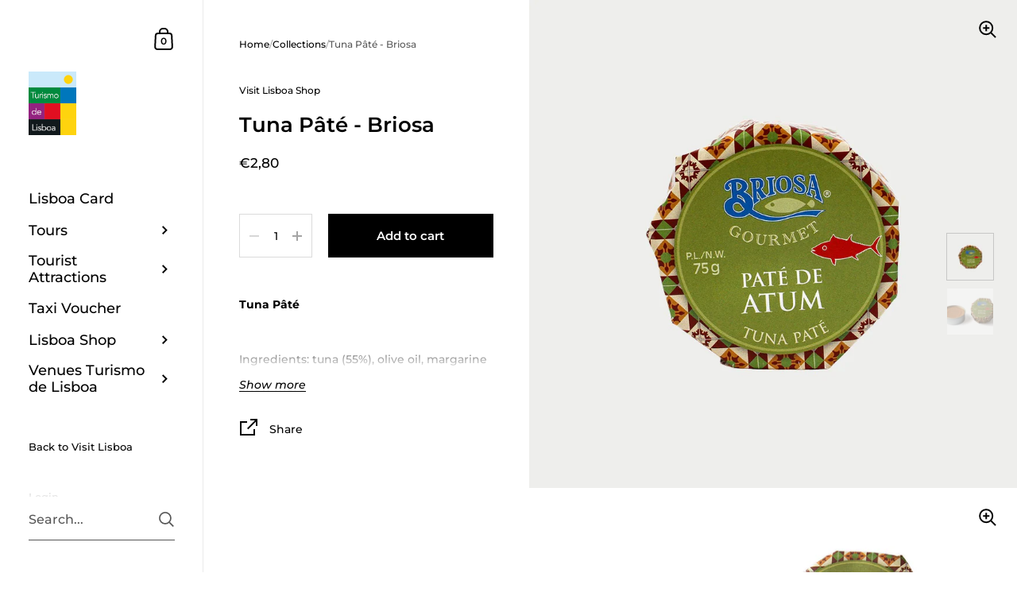

--- FILE ---
content_type: text/css
request_url: https://shop.visitlisboa.com/cdn/shop/t/4/assets/section-main-product.css?v=22095681349727459991738314284
body_size: 4083
content:
.shopify-payment-button__button--unbranded{font-family:var(--font-stack-body);font-weight:var(--font-weight-body);font-style:var(--font-style-body);font-size:15px;line-height:53px;height:55px;font-weight:var(--font-weight-body-semibold);padding:0 25px;border:2px solid transparent;transition:all .15s linear,width 0ms;cursor:pointer;display:inline-block;-webkit-appearance:none;border-radius:0}.shopify-payment-button__button--unbranded svg{transition:all .15s linear}html[dir=rtl] .shopify-payment-button__button--unbranded svg{transform:scale(-1)}.shopify-payment-button__button--unbranded{outline:none!important;border-color:rgba(var(--color-body-txt),1);color:rgba(var(--color-body-txt),1)}.shopify-payment-button__button--unbranded svg *{fill:rgba(var(--color-body-txt),1);transition:all .15s linear}.no-touchevents .shopify-payment-button__button--unbranded:not(.button--outline-hover):hover{border-color:rgba(var(--color-body-accent),1);color:rgba(var(--color-body-accent),1)}.no-touchevents .shopify-payment-button__button--unbranded:not(.button--outline-hover):hover svg *{fill:rgba(var(--color-body-accent),1)}.disabled.shopify-payment-button__button--unbranded{opacity:.66;border-color:rgba(var(--color-body-txt),.16)}.sidebar-element .shopify-payment-button__button--unbranded{border-color:rgba(var(--color-sidebar-txt),1)!important;color:rgba(var(--color-sidebar-txt),1)!important}.sidebar-element .shopify-payment-button__button--unbranded svg *{fill:rgba(var(--color-sidebar-txt),1)!important}.no-touchevents .sidebar-element .shopify-payment-button__button--unbranded:not(.button--outline-hover):hover{border-color:rgba(var(--color-sidebar-accent),1)!important;color:rgba(var(--color-sidebar-accent),1)!important}.no-touchevents .sidebar-element .shopify-payment-button__button--unbranded:not(.button--outline-hover):hover svg *{fill:rgba(var(--color-sidebar-accent),1)!important}.sidebar-element .disabled.shopify-payment-button__button--unbranded{border-color:rgba(var(--color-sidebar-txt),.16)}.product__text{position:sticky;top:0}.product{position:relative;display:flex;align-items:flex-start;z-index:99}.main-product{border-bottom:1px solid rgba(var(--color-body-txt),.08)}.main-product+.shopify-section.with-gutter{margin-top:var(--vertical-padding)}.desktop-breadcrumb{display:block}@media screen and (max-width: 1023px){.desktop-breadcrumb{display:none}}@media screen and (min-width: 1024px){.desktop-breadcrumb+.product__header{margin-top:-20px}}.desktop-breadcrumb .breadcrumb{position:relative}.mobile-breadcrumb{display:none;min-height:58px}@media screen and (max-width: 1023px){.mobile-breadcrumb{display:block;order:9}}.mobile-breadcrumb:empty{display:none!important}.mobile-breadcrumb .breadcrumb{margin-bottom:0!important}@media screen and (max-width: 1280px){.mobile-breadcrumb .breadcrumb{padding-left:var(--horizontal-padding);padding-right:var(--horizontal-padding)}}.product__text{width:40%;min-width:300px;max-width:600px;min-height:100vh;padding:var(--compact-header-padding) var(--horizontal-padding)}.product__text .share-link{margin-top:30px}.product__text .share-link svg *{fill:rgba(var(--color-body-txt),1);transition:all .1s linear}.product__text .share-link:hover svg *{fill:rgba(var(--color-body-accent),1)}.product__text .size-chart-link{border:none!important;display:inline-flex;align-items:center;gap:10px;margin-bottom:18px;height:22px}.product__text .size-chart-link span{border-bottom:1px solid;line-height:1}.product__text .size-chart-link svg{width:22px;height:22px}.product__text .size-chart-link svg path{stroke:rgba(var(--color-body-txt),1)}.product__text input[type=checkbox],.product__text input[type=radio]{display:inline-block!important}.product__text .rc-template__legacy-radio .rc-radio__input,.product__text .rc-template__legacy-radio .rc-radio__label{margin-inline-end:5px}.product__text .rc-widget .rc-option{background:none!important}.product__text div.rc_popup__block{z-index:999}.product__text .stamped-product-reviews-badge{margin-bottom:1em}.product__text .yotpo,.product__text .alireviews-review-star-rating{margin-bottom:1.4em}.product__text .stamped-badge-caption,.product__text .yotpo a{margin-inline-start:8px}.product__text .yotpo a,.product__text .yotpo a:hover{color:rgba(var(--color-body-txt),1)!important}.product__text .yotpo .yotpo-bottomline .yotpo-icon-star,.product__text .yotpo .yotpo-bottomline .yotpo-icon-half-star,.product__text .yotpo .yotpo-bottomline .yotpo-icon-empty-star{color:rgba(var(--color-body-txt),1)}.product .product__price{margin-bottom:3.2em}.product__form,#product-form-installment{margin-bottom:2em;display:block}.product-policies{margin-top:10px;margin-bottom:24px}.product__sku-barcode{opacity:.66;margin-top:12px;margin-bottom:1.5em}.product__sku-barcode:empty,.product__sku-barcode span:empty{display:none}.product__sku-barcode span{display:block}.product__sku+.product__barcode{margin-top:6px}.product__subtitle{margin-bottom:1.8em}.product__content{margin-top:35px;flex:auto}@media screen and (max-width: 1280px){.product__content{margin-top:14%}}.product__reviews{display:flex;align-items:center;transition:all .15s linear}.product__reviews-icon{display:inline-block;margin:0 7px}.product__reviews-icon svg{transform:scale(.75)}.product__reviews-icon svg path{fill:rgba(var(--color-body-txt),1);transition:all .15s linear}.product__reviews a{border:none!important}.product__reviews a:hover{color:rgba(var(--color-body-accent),1)}.product__reviews a:hover .product__reviews-icon svg path{fill:rgba(var(--color-body-accent),1)}.product__offers{margin-bottom:60px}@media screen and (max-width: 1280px){.product__offers{margin-bottom:23%}}product-variants{margin-bottom:24px;display:block}.product-variants{width:100%;position:relative;z-index:99}.product-variant{width:100%;position:relative}.product-variant:not(:last-child){margin-bottom:24px}.product-variant label{position:absolute;font-size:11px;text-transform:uppercase;background:rgba(var(--color-body-bg),1);top:-7px;padding:0 6px;margin-inline-start:6px;color:rgba(var(--color-body-txt),.54)}.product-variant--show-label{top:6px}.product__availability{margin-top:24px;display:block;font-style:italic}.variant-quantity{display:block;font-style:italic;opacity:.66;margin-top:24px;line-height:1.3}.shopify-payment-button{margin-top:0;width:100%}.disable-buy-button .shopify-payment-button{display:none}product-form shopify-accelerated-checkout{margin-top:0!important}.shopify-payment-button__button{min-height:55px!important;border-radius:0!important;margin-top:24px;font-weight:var(--font-weight-body-semibold)!important}.shopify-payment-button__button--unbranded{background:transparent!important;border:2px solid rgba(var(--color-body-txt),1)!important;color:rgba(var(--color-body-txt),1)!important;transition:all .15s linear!important}.no-touchevents .shopify-payment-button__button--unbranded:hover{border:2px solid rgba(var(--color-body-accent),1)!important;color:rgba(var(--color-body-accent),1)!important}.shopify-payment-button__button[disabled]{opacity:.36!important;pointer-events:none}.shopify-payment-button__more-options{color:rgba(var(--color-body-txt),1);font-size:11px!important;line-height:1;text-transform:uppercase;text-decoration:none!important;width:auto!important;margin-inline-start:auto;margin-inline-end:auto;border-bottom:1px solid transparent!important;transition:all .15s linear}.no-touchevents .shopify-payment-button__more-options:hover,.shopify-payment-button__more-options:focus{border-bottom-color:inherit!important}.shopify-payment-button__button--hidden,.product-modal-content .shopify-payment-button__button[disabled]{display:none}product-description{display:block}.product__description>div>*:last-child{margin-bottom:0}.product__description-holder{margin-bottom:2em}.truncated{overflow:hidden;position:relative;transition:max-height .2s ease-in-out}.truncated:after{content:"";position:absolute;bottom:0;left:0;width:100%;height:50px;visibility:visible;transition:all .1s linear;background:rgba(var(--color-body-bg),1);background:linear-gradient(0deg,rgba(var(--color-body-bg),1) 0% 10%,rgba(var(--color-body-bg),0))}.truncated.truncated--show:after{opacity:0;visibility:hidden}.truncated--small{max-height:100px}.truncated--medium{max-height:150px}.truncated--large{max-height:200px}.truncated__trigger{cursor:pointer;font-style:italic;margin-top:5px;line-height:1.1;display:inline-block}.truncated--show+.truncated__trigger{opacity:.36;margin-top:15px}.product__text .toggles{margin-top:60px}@media screen and (max-width: 1280px){.product__text .toggles{margin-top:23%}}.product__gallery{display:flex;flex:1;width:100%;order:1;flex-direction:column}@media screen and (max-width: 648px){.product__gallery{width:100%}}.product__gallery .product-gallery{width:100%}@media screen and (min-width: 1024px){.product__gallery{width:0}}.product-gallery__item{position:relative;overflow:hidden;width:100%}@media screen and (min-width: 769px){.product-gallery css-slider.enabled .product-gallery__item{opacity:.16;transition:opacity .3s cubic-bezier(.39,.575,.565,1)}.product-gallery css-slider.enabled .product-gallery__item.css-slide-active{opacity:1!important}.product-gallery--gutter css-slider.enabled .product-gallery__item{opacity:.36}}@media screen and (min-width: 769px){.product:not(.featured-product) .product-gallery__item>*:first-child{transform:none!important}}@media screen and (min-width: 769px) and (max-width: 1023px){.product.featured-product .product-gallery__item>*:first-child{transform:none!important}}.product-gallery--fill .product-gallery__item{height:100vh;width:100%}.product-gallery--fill .lazy-image{height:100%;padding-top:0!important}.product-gallery--gutter{padding-bottom:25px;padding-top:25px}.product-gallery--gutter .product-gallery__item{margin-inline-end:25px}.product-gallery--gutter.product-gallery--fill .product-gallery__item{width:calc(100% - 25px)}.product-gallery--gutter.product-gallery--scroll.product-gallery--fill .product-gallery__item{height:calc(100vh - 50px)}.product-gallery--gutter.product-gallery--scroll.product-gallery--fill .product-gallery__item:not(:last-child){margin-bottom:25px}.product-gallery--gutter.product-gallery--fit .product-gallery__item{margin-bottom:25px}@media screen and (min-width: 1024px){.template-product .product-gallery-main.product-gallery--slider{height:100vh}.template-product .product-gallery-main.product-gallery--scroll .product-gallery__item{width:100%!important}}@media screen and (min-width: 949px){.template-product .product-gallery-main css-slider,.template-product .product-gallery-main .css-slider-viewport,.template-product .product-gallery-main .css-slider-holder,.template-product .product-gallery-main .css-slider-container{height:100%!important}}@media screen and (min-width: 948px) and (max-width: 1023px){.template-product .product-gallery-main{height:66vh}}@media screen and (min-width: 768px) and (max-width: 948px){.product-gallery{height:66vh}.product-gallery css-slider,.product-gallery .css-slider-viewport,.product-gallery .css-slider-holder,.product-gallery .css-slider-container{height:100%!important}}.product-gallery__thumbnails.product-gallery__thumbnails-thumbnails{width:100%;bottom:0;height:100px;padding:18px 18px 0;z-index:9;position:absolute}.product-gallery--gutter~.product-gallery__thumbnails.product-gallery__thumbnails-thumbnails{height:110px;padding:0 50px 0 25px;margin-top:12px}.product-gallery__thumbnails.product-gallery__thumbnails-thumbnails .thumbnails-holder{display:flex;flex-direction:row;margin:0;padding:0;height:90%;overflow:auto;-ms-overflow-style:none;scrollbar-width:none;scroll-behavior:smooth;scroll-snap-type:x mandatory}.product-gallery__thumbnails.product-gallery__thumbnails-thumbnails .thumbnails-holder::-webkit-scrollbar{width:0!important;height:0!important}.product-gallery__thumbnails.product-gallery__thumbnails-thumbnails .thumbnails{margin:0 auto;list-style:none;display:flex;pointer-events:all}.product-gallery__thumbnails.product-gallery__thumbnails-thumbnails .thumbnail{width:60px!important;height:60px;opacity:.36;flex-shrink:0;transition:all .1s linear;position:relative;scroll-snap-align:start;cursor:pointer;border:1px solid transparent}.no-touchevents .product-gallery__thumbnails.product-gallery__thumbnails-thumbnails .thumbnail:hover,.product-gallery__thumbnails.product-gallery__thumbnails-thumbnails .thumbnail:focus{opacity:.88!important;outline:0}.product-gallery__thumbnails.product-gallery__thumbnails-thumbnails .thumbnail.active{opacity:1!important;border-color:rgba(var(--color-body-txt),.16)}.product-gallery__thumbnails.product-gallery__thumbnails-thumbnails .thumbnail:not(:last-child){margin-inline-end:9px}.product-gallery__thumbnails.product-gallery__thumbnails-thumbnails .thumbnail__badge{position:absolute;top:2px;width:20px;height:20px;opacity:1;transition:opacity 50ms linear}html[dir=rtl] .product-gallery__thumbnails.product-gallery__thumbnails-thumbnails .thumbnail__badge{left:2px}html[dir=ltr] .product-gallery__thumbnails.product-gallery__thumbnails-thumbnails .thumbnail__badge{right:2px}.product-gallery__thumbnails.product-gallery__thumbnails-thumbnails .thumbnail__badge svg{width:100%;height:100%}.product-gallery__thumbnails.product-gallery__thumbnails-thumbnails .thumbnail__badge svg .bg{fill:rgba(var(--color-body-bg),1)}.product-gallery__thumbnails.product-gallery__thumbnails-thumbnails .thumbnail__badge svg .path{fill:rgba(var(--color-body-txt),1)}.product-gallery__thumbnails.product-gallery__thumbnails-thumbnails .thumbnail__badge svg .stroke{stroke:rgba(var(--color-body-txt),1)}@media screen and (min-width: 1023px){.product-gallery--scroll~.product-gallery__thumbnails.product-gallery__thumbnails-thumbnails{width:64px!important;height:100vh!important;padding:25px 0;bottom:0;position:fixed}html[dir=rtl] .product-gallery--scroll~.product-gallery__thumbnails.product-gallery__thumbnails-thumbnails{left:25px}html[dir=ltr] .product-gallery--scroll~.product-gallery__thumbnails.product-gallery__thumbnails-thumbnails{right:25px}.product-gallery--scroll~.product-gallery__thumbnails.product-gallery__thumbnails-thumbnails.scroll{position:absolute}.product-gallery--scroll~.product-gallery__thumbnails.product-gallery__thumbnails-thumbnails.scroll.scroll-up{top:0;bottom:auto}.product-gallery--scroll~.product-gallery__thumbnails.product-gallery__thumbnails-thumbnails .thumbnails-holder{height:100%;flex-direction:column;scroll-snap-type:y mandatory}.product-gallery--scroll~.product-gallery__thumbnails.product-gallery__thumbnails-thumbnails .thumbnails{display:block;margin:auto 0}.product-gallery--scroll~.product-gallery__thumbnails.product-gallery__thumbnails-thumbnails .thumbnail{opacity:.36;margin-inline-end:0}.product-gallery--scroll~.product-gallery__thumbnails.product-gallery__thumbnails-thumbnails .thumbnail:not(:last-child){margin-bottom:9px}.product-gallery--gutter.product-gallery--scroll~.product-gallery__thumbnails.product-gallery__thumbnails-thumbnails{padding:50px 0}html[dir=rtl] .product-gallery--gutter.product-gallery--scroll~.product-gallery__thumbnails.product-gallery__thumbnails-thumbnails{left:50px}html[dir=ltr] .product-gallery--gutter.product-gallery--scroll~.product-gallery__thumbnails.product-gallery__thumbnails-thumbnails{right:50px}}@media screen and (max-width: 1023px){.product-gallery__thumbnails.product-gallery__thumbnails-thumbnails{position:relative;height:auto!important;margin-top:0;margin-inline-start:auto;padding-left:var(--horizontal-padding);padding-right:var(--horizontal-padding)}}@media screen and (min-width: 768px){.product-gallery .product-gallery__item .lazy-image>*{transform:none!important}}.product-gallery__thumbnails--dots{font-size:15px!important;position:fixed;bottom:50vh;width:21px;background:rgba(var(--color-body-txt),.1);padding:4px 6px 10px;border-radius:21px;transform:translateY(50%);z-index:9;cursor:default}html[dir=rtl] .product-gallery__thumbnails--dots{left:25px}html[dir=ltr] .product-gallery__thumbnails--dots{right:25px}html[dir=rtl] .product-gallery--gutter~.product-gallery__thumbnails--dots{left:50px}html[dir=ltr] .product-gallery--gutter~.product-gallery__thumbnails--dots{right:50px}.product-gallery__thumbnails--dots.scroll{position:absolute}.product-gallery__thumbnails--dots.scroll.scroll-up{top:50vh;bottom:auto;transform:translateY(-50%)}.product-gallery__thumbnails--dots .thumbnails{margin:0;padding:0;list-style:none}.product-gallery__thumbnails--dots .thumbnail{width:9px;height:9px;display:block;margin-top:6px;border-radius:100%;transition:background .1s linear;background:rgba(var(--color-body-bg),1);cursor:pointer}.product-gallery__thumbnails--dots .thumbnail.active{background:rgba(var(--color-body-txt),1)}.product-gallery__thumbnails--dots .css-slider-button{display:none}@media screen and (max-width: 1023px){.product-gallery__thumbnails--dots{position:absolute!important;right:50%!important;bottom:-20px;transform:translate(50%);height:21px;width:100%;padding:0;background:transparent;display:block}.product-gallery__thumbnails--dots .thumbnails-holder{display:flex;justify-content:center}.product-gallery__thumbnails--dots .thumbnail{display:inline-block;margin:0 2px 0 0;width:9px;height:9px;background:rgba(var(--color-body-txt),.36)}.product-gallery__thumbnails--dots .thumbnail.active{background:rgba(var(--color-body-txt),1)}}@media screen and (min-width: 1024px){.product-gallery--slider~.product-gallery__thumbnails--dots{position:absolute!important;bottom:25px;transform:translate(50%);height:21px;width:auto;line-height:0;padding-top:7px;padding-bottom:0}html[dir=rtl] .product-gallery--slider~.product-gallery__thumbnails--dots{left:50%!important;padding-right:10px;padding-left:7px}html[dir=ltr] .product-gallery--slider~.product-gallery__thumbnails--dots{right:50%!important;padding-left:10px;padding-right:7px}.product-gallery--slider~.product-gallery__thumbnails--dots .thumbnail{margin:0;margin-inline-end:2px;display:inline-block}.product-gallery--slider.product-gallery--gutter~.product-gallery__thumbnails--dots{bottom:50px}}@media screen and (min-width: 1024px){.product-gallery--slider .css-slider-dot-navigation{display:block;position:absolute;transform:translateY(-50%);bottom:15px}}@media screen and (max-width: 768px){.product-gallery--dots .css-slider-viewport{margin-bottom:0!important}.product-gallery .css-slider-button{display:none}.product-gallery .css-slider-navigation-container{display:flex;justify-content:center;align-items:center;margin:auto auto -15px;width:fit-content}.product-gallery .css-slider-navigation-container .thumbnails-holder{margin:0 10px}.product-gallery .css-slider-navigation-container .css-slider-button{display:block;position:relative;top:auto;transform:none;margin-top:0;border-radius:0;background:transparent!important;width:40px;height:40px}.product-gallery .css-slider-navigation-container .css-slider-button:focus{box-shadow:none}.product-gallery .css-slider-navigation-container .css-slider-button.css-slider-prev{order:0;margin-inline-start:-10px}.product-gallery .css-slider-navigation-container .css-slider-button.css-slider-next{order:2}.product-gallery .css-slider-navigation-container .css-slider-button .arrow{top:8px}html[dir=rtl] .product-gallery .css-slider-navigation-container .css-slider-button .arrow{right:0}html[dir=ltr] .product-gallery .css-slider-navigation-container .css-slider-button .arrow{left:0}.product-gallery .css-slider-navigation-container .css-slider-button .arrow path{fill:rgba(var(--color-body-txt),1);transform-origin:center}.product-gallery .css-slider-navigation-container .css-slider-dot-navigation{margin:0 5px!important}html[dir=rtl] .product-gallery--gutter{padding-left:var(--horizontal-padding)}html[dir=ltr] .product-gallery--gutter{padding-right:var(--horizontal-padding)}}.css-slider-button:focus{box-shadow:inset 0 0 5px rgba(var(--color-body-txt),.66)}.product-gallery .css-slider-button{background:rgba(var(--color-body-bg),.36)}.product-gallery .css-slider-button:hover,.product-gallery .css-slider-button:focus{background:rgba(var(--color-body-bg),.66)}.product-gallery .css-slider-button .arrow path{fill:rgba(var(--color-body-txt),1)}.product__image-zoom{position:absolute;top:25px;width:24px;height:24px;z-index:99;cursor:pointer;opacity:0;transition:all .1s linear .1s}html[dir=rtl] .product__image-zoom{left:25px}html[dir=ltr] .product__image-zoom{right:25px}.lazyloaded~.product__image-zoom{opacity:1}.product-gallery--fit .product__image-zoom{top:25px}.product__image-zoom svg path{fill:rgba(var(--color-body-txt),1)}#zoom{position:fixed;top:0;left:0;width:100vw;height:100vh;overflow:scroll;visibility:hidden;opacity:0;z-index:-1;-webkit-overflow-scrolling:touch;background:rgba(var(--color-body-bg),1);transition:all .2s linear;scrollbar-width:none;-ms-overflow-style:none}#zoom::-webkit-scrollbar{width:0!important;height:0!important}#zoom.opened{visibility:visible;opacity:1;z-index:99999}#zoom .zoom__overlay{position:absolute;top:0;left:0;width:100%;height:100%;background:rgba(var(--color-body-bg),1);z-index:6}#zoom img{opacity:0;max-width:none;position:absolute;top:0;z-index:7;transition:opacity .1s linear}html[dir=rtl] #zoom img{right:0}html[dir=ltr] #zoom img{left:0}.touchevents #zoom img{top:0!important}html[dir=rtl] .touchevents #zoom img{right:0!important}html[dir=ltr] .touchevents #zoom img{left:0!important}#zoom:before{width:20px;height:20px;content:"";border:1px solid rgba(var(--color-body-txt),.24);border-top:1px solid rgba(var(--color-body-accent),1);border-radius:100%;position:absolute;top:0;bottom:0;left:0;right:0;margin:auto;animation:lazy-spin 1s infinite linear;border:1px solid rgba(var(--color-body-txt),.12);z-index:7;position:fixed}#zoom.loaded:before{opacity:0}#zoom .zoom__exit{z-index:9;position:fixed;width:48px;height:48px;border-radius:100%;background:rgba(var(--color-body-bg),1);top:25px;display:flex;align-items:center;justify-content:center;cursor:pointer}html[dir=rtl] #zoom .zoom__exit{left:25px}html[dir=ltr] #zoom .zoom__exit{right:25px}#zoom .zoom__exit path{fill:rgba(var(--color-body-txt),1)}#zoom.loaded img{opacity:1}#zoom.loaded:after{opacity:0}.shopify-payment-button__button--hidden{visibility:hidden;display:none!important}.product-gallery[data-size="0"],.product-gallery[data-size="1"]{position:relative;width:100%!important;overflow:hidden}.product-gallery[data-size="0"]~.product-gallery__thumbnails,.product-gallery[data-size="1"]~.product-gallery__thumbnails{display:none}shopify-payment-terms{margin-top:24px;font-size:clamp(12px,90%,16px)}/*!
 *  6.3. Product page responsive queries
*/@media screen and (max-width: 1023px){.product{flex-direction:column}.mobile-breadcrumb{order:-1}.product__text{width:100%;padding:65px var(--horizontal-padding) 100px;max-width:none;min-height:0;transform:none!important;position:relative!important}.product-gallery--dots .css-slider-viewport{margin-bottom:20px}.product__gallery{order:0;position:relative!important}.product__gallery .css-slider-dot-navigation{background:transparent;padding:0;margin-top:-10px}.product__gallery .css-slider-dot-navigation .css-slider-dot{background-color:rgba(var(--color-body-txt),.16)}.product__gallery .css-slider-dot-navigation .css-slider-dot:last-child{margin-inline-end:0}.product__gallery .css-slider-dot-navigation .css-slider-dot.active{background-color:rgba(var(--color-body-txt),1)}.product-gallery css-slider:after{content:"css-slider";display:none}.product-gallery__thumbnails.product-gallery__thumbnails--thumbnails{height:76px!important;padding:9px 9px 0;position:relative}.product-gallery--gutter~.product-gallery__thumbnails.product-gallery__thumbnails--thumbnails{padding:9px 25px 0}.product-gallery--gutter{padding-bottom:0}html[dir=rtl] .product-gallery--gutter{padding-right:var(--horizontal-padding)}html[dir=ltr] .product-gallery--gutter{padding-left:var(--horizontal-padding)}.product-gallery--fill-mobile{transition:height .2s linear;height:auto!important}.product-gallery--fill-mobile .product-gallery__item{width:100%}.product-gallery--fill-mobile.product-gallery--mobile-fixed{height:60vh!important;min-height:0}.product-gallery--fill-mobile.product-gallery--mobile-fixed .product-gallery__item{height:100%}.product-gallery--fill-mobile.product-gallery--mobile-fixed .product-gallery__item .lazy-image{height:100%;padding-top:0!important}.product__content{margin-top:50px;flex:0}.product__offers{margin-bottom:55px}.product__text .toggles{margin-top:50px}.share-link{display:inline-block;margin-inline-start:auto;margin-inline-end:auto}#shopify-section-product-recommendations .h1{text-align:center}.product .breadcrumb{width:100%;max-width:none;z-index:9;position:static;padding:var(--compact-header-padding) var(--horizontal-padding);order:9}.product .breadcrumb+.product__text{margin-top:0}}@media screen and (max-width: 648px){.product__text{padding-left:25px;padding-right:25px;padding-top:35px}.product__offers{margin-bottom:30px}.product__content{margin-top:30px}}@media screen and (max-width: 1023px){.product-gallery--gutter .product-gallery__item{margin-inline-end:17px!important}}@media screen and (max-width: 948px){.product__text{padding-bottom:70px}html[dir=rtl] #shopify-section-product-recommendations .h1{text-align:right}html[dir=ltr] #shopify-section-product-recommendations .h1{text-align:left}.product-gallery__thumbnails--dots{display:none}}@media screen and (max-width: 480px){.product__text{padding-bottom:50px}.product-gallery[data-mobile-style=product-gallery--fit]{height:57vh!important}}.product-gallery[data-size="1"] .css-slider-holder{cursor:default}.product-gallery[data-size="1"] .product-gallery__item{opacity:1!important;transform:none!important}@media screen and (min-width: 768px){.product-gallery.product-gallery--slider[data-slider-scale] .css-slide,.product-gallery.product-gallery--slider[data-slider-scale] figure.lazy-image{height:100%!important;width:100%!important;padding:0!important}.product-gallery.product-gallery--slider[data-slider-scale] figure{background:transparent!important}.product-gallery.product-gallery--slider[data-slider-scale] img{object-fit:contain}}@media screen and (min-width: 768px) and (max-width: 1023px){.product-gallery.product-gallery--scroll[data-slider-scale] .css-slide,.product-gallery.product-gallery--scroll[data-slider-scale] figure.lazy-image{height:100%!important;width:100%!important;padding:0!important}.product-gallery.product-gallery--scroll[data-slider-scale] figure{background:transparent!important}.product-gallery.product-gallery--scroll[data-slider-scale] img{object-fit:contain}}form.unavailable-variant .shopify-payment-button{display:none}.product-related{margin:48px auto}.product-related-item{display:flex;align-items:center;padding:25px 0}.product-related-item:last-child{padding-bottom:0}.product-related-item:not(:last-child){border-bottom:1px solid rgba(var(--color-body-txt),.08)}.product-related-item a{border:none!important}.product-related-item__thumbnail{width:85px;flex-shrink:0;overflow:hidden}.product-related-item__thumbnail img{transition:transform .4s cubic-bezier(0,.6,1,1),opacity .15s linear}.no-touchevents .product-related-item__thumbnail:hover img{transform:scale(1.05)}.product-related-item__content{display:flex;flex-direction:column;margin-inline-start:20px;width:100%;position:relative}html[dir=rtl] .product-related-item__content{padding-left:45px}html[dir=ltr] .product-related-item__content{padding-right:45px}.product-related-item__content a{font-weight:var(--font-weight-body-medium);color:rgba(var(--color-body-txt),1)!important;line-height:1.15}.product-related-item__content del{margin-inline-start:8px}.product-related-item__content .product__price{margin-top:.4em;margin-bottom:0}.quick-view-product{background-color:rgba(var(--color-body-bg),1)}@media screen and (min-width: 1024px){.quick-view-product{flex-direction:row-reverse}.quick-view-product .product__text{width:50%;min-width:50%;min-height:0;max-width:0;padding-inline-start:var(--compact-header-padding);padding-inline-end:var(--compact-header-padding)}.quick-view-product .product__gallery{padding-inline-start:var(--compact-header-padding);padding-bottom:var(--compact-header-padding);padding-top:var(--compact-header-padding)}.quick-view-product .product-gallery-main.product-gallery--slider{height:100%}.quick-view-product .product-gallery__item[data-product-media-type=image]{width:100%!important;height:auto!important;display:block!important}.quick-view-product .product-gallery--slider .css-slider-dot-navigation{position:relative;transform:none;left:0;bottom:-20px}.quick-view-product .css-slider-button{display:none!important}.quick-view-product .product-gallery .product-gallery__item{opacity:1!important}}.product-quick-view__close{position:absolute;top:20px;width:50px;height:50px;display:flex;align-items:center;background:rgba(var(--color-body-bg),1);cursor:pointer}html[dir=rtl] .product-quick-view__close{left:20px}html[dir=ltr] .product-quick-view__close{right:20px}@media screen and (min-width: 769px) and (max-width: 948px){.product-quick-view__close{top:calc(5vh + 20px);position:fixed}html[dir=rtl] .product-quick-view__close{left:calc(5vw + 20px)}html[dir=ltr] .product-quick-view__close{right:calc(5vw + 20px)}}@media screen and (max-width: 768px){.product-quick-view__close{top:calc(var(--compact-header-padding) + 10px);position:fixed}html[dir=rtl] .product-quick-view__close{left:calc(var(--compact-header-padding) + 10px)}html[dir=ltr] .product-quick-view__close{right:calc(var(--compact-header-padding) + 10px)}}.product-quick-view__close polygon,.product-quick-view__close path{fill:rgba(var(--color-body-txt),1)}.product-modal-content{width:80vw;max-width:1200px;margin:auto}@media screen and (max-width: 768px){.product-modal-content{width:100vw}}@media screen and (min-width: 1024px){.product-modal-content .product{max-height:80vh;overflow-y:auto}}@media screen and (max-width: 1023px){.product-modal-content .product{max-height:none;height:auto}}@media screen and (min-width: 769px) and (max-width: 1023px){.quick-view-product .product-gallery{height:50vh!important}.quick-view-product .product-gallery css-slider,.quick-view-product .product-gallery .css-slider-viewport,.quick-view-product .product-gallery .css-slider-holder,.quick-view-product .product-gallery .css-slider-container{height:100%!important}}@media screen and (min-width: 769px) and (max-width: 948px){.product-modal-content{width:90vw}.product-modal-content .product{max-height:none}}@media screen and (max-width: 768px){.quick-view-product .product__gallery{flex:0}.quick-view-product .product-gallery{width:calc(100% - var(--compact-header-padding) * 2);margin-inline-start:var(--compact-header-padding);margin-top:var(--compact-header-padding)}}@media screen and (max-width: 1023px){.product-modal-content{max-height:90vh;overflow-y:auto}.quick-view-product .product__text{padding:45px var(--horizontal-padding) 45px}}@media screen and (max-width: 768px){.product-modal-content{max-height:100vh}}
/*# sourceMappingURL=/cdn/shop/t/4/assets/section-main-product.css.map?v=22095681349727459991738314284 */
